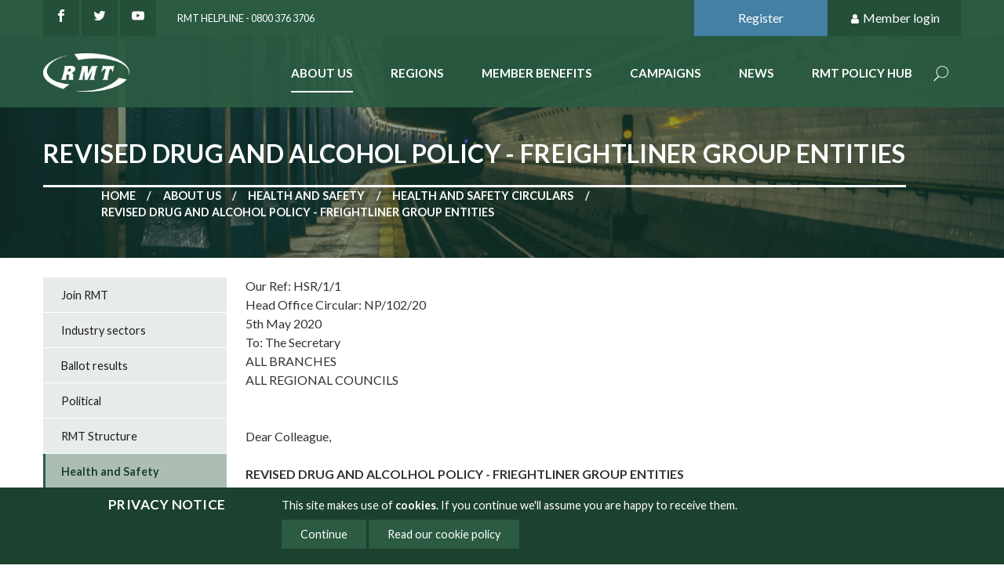

--- FILE ---
content_type: text/html;charset=UTF-8
request_url: https://www.rmt.org.uk/about/health-and-safety/health-and-safety-circulars/revised-drug-and-alcohol-policy-freightliner-groupentities050520/
body_size: 24399
content:
<!DOCTYPE html>
<html lang="en">
<head>
	<!-- Google tag (gtag.js) -->
<script async src="https://www.googletagmanager.com/gtag/js?id=G-8SK15JXN18"></script>
<script>
  window.dataLayer = window.dataLayer || [];
  function gtag(){dataLayer.push(arguments);}
  gtag('js', new Date());

  gtag('config', 'G-8SK15JXN18');
</script>
<!-- End Google tag (gtag.js) -->
<meta http-equiv="Content-Type" content="text/html; charset=UTF-8">
	<meta name="viewport" content="width=device-width, initial-scale=1.0, minimum-scale=1.0, maximum-scale=1.0, user-scalable=no">
	<title>Revised Drug and Alcohol Policy - Freightliner Group Entities - rmt</title>
	<link href="https://www.rmt.org.uk/public/css/main_css-rmt.b8c7c804ae647ca9d46f121117d3e571.css" media="all" rel="stylesheet">
	<link href="https://www.rmt.org.uk/public/css/print_css-rmt.aaf95811373a9dd2f61ecd8ba355a513.css" media="print" rel="stylesheet">
	<!--[if IE]>
	<link href="https://www.rmt.org.uk/public/css/legacy_css-rmt.29f75452e49c341125a0afe8d292032a.css"  media="all" rel="stylesheet">
	<![endif]-->

	<meta property="og:site_name" content="RMT">
<meta property="og:title" content="Revised Drug and Alcohol Policy - Freightliner Group Entities">
<meta property="og:type" content="website">
<meta property="og:url" content="https://www.rmt.org.uk/about/health-and-safety/health-and-safety-circulars/revised-drug-and-alcohol-policy-freightliner-groupentities050520/">
<meta property="og:image" content="https://www.rmt.org.uk/themes/rmt/gfx/logos/social-logo.jpg">
<meta name="twitter:card" content="summary">
<meta name="twitter:url" content="https://www.rmt.org.uk/about/health-and-safety/health-and-safety-circulars/revised-drug-and-alcohol-policy-freightliner-groupentities050520/">
<meta name="twitter:title" content="Revised Drug and Alcohol Policy - Freightliner Group Entities">
<meta property="twitter:image" content="https://www.rmt.org.uk/themes/rmt/gfx/logos/social-logo-twitter.jpg"><script src="https://www.rmt.org.uk/public/js/jquery_script-rmt.ebd5db4affeb1747dea89eda38f52737.js"></script>
	</head>
<body class="default-template preview-false three-columns default">
	<!-- Google Tag Manager (noscript) -->
<noscript><iframe src="https://www.googletagmanager.com/ns.html?id=G-8SK15JXN18"
height="0" width="0" style="display:none;visibility:hidden"></iframe></noscript>
<!-- End Google Tag Manager (noscript) -->
<div id="cookie-notification" class="open"><div class="inner"><h2>Privacy notice</h2>
			<p>This site makes use of <strong>cookies</strong>. If you
				continue we'll assume you are happy to receive them.
				</p>
			<ul>
				<li class="continue"><a href="/about/health-and-safety/health-and-safety-circulars/revised-drug-and-alcohol-policy-freightliner-groupentities050520/">Continue</a></li>
				<li><a href="/privacy/cookies/">Read our cookie policy</a></li>
				</ul></div></div>
		<div class="page" id="page">
		<!--jsearch-ignore-->
<header class="page-header"  id="page-header">
	<div class="container container--topMast">
		<div class="container-inner">
			<div class="mast-social">
				<a class="socialLink socialLink--facebook" href="https://www.facebook.com/RMTunion" title="Like us on Facebook"><picture width="16" height="20" class="svgIcon" title="facebook">
  <source type="image/svg+xml" srcset="https://www.rmt.org.uk/themes/rmt/gfx/icons/SVG/facebook.svg" width="16" height="20">
  <img src="https://www.rmt.org.uk/themes/rmt/gfx/icons/PNG/facebook.png"alt="facebook"  width="16" height="20" style="width: 16px; height: 20px">
</picture></a>
				<a class="socialLink socialLink--twitter" href="https://twitter.com/RMTunion" title="Follow us on Twitter" ><picture width="16" height="20" class="svgIcon" title="twitter">
  <source type="image/svg+xml" srcset="https://www.rmt.org.uk/themes/rmt/gfx/icons/SVG/twitter.svg" width="16" height="20">
  <img src="https://www.rmt.org.uk/themes/rmt/gfx/icons/PNG/twitter.png"alt="twitter"  width="16" height="20" style="width: 16px; height: 20px">
</picture></a>
				<a class="socialLink socialLink--youtube" href="https://www.youtube.com/user/RMTtelevision" title="See our channel on YouTube"><picture width="16" height="20" class="svgIcon" title="youtube">
  <source type="image/svg+xml" srcset="https://www.rmt.org.uk/themes/rmt/gfx/icons/SVG/youtube.svg" width="16" height="20">
  <img src="https://www.rmt.org.uk/themes/rmt/gfx/icons/PNG/youtube.png"alt="youtube"  width="16" height="20" style="width: 16px; height: 20px">
</picture></a>
				<a class="mast-telephone" href="tel:">RMT Helpline - 0800 376 3706</a>
			</div>

			<div class="mast-user">
				<a class="mast-user-button join" href="https://eservices.rmt.org.uk/index.php/interface/
Registration">Register</a>
	<a class="mast-user-button login" href="#member-controls"><picture width="14" height="14" class="svgIcon" title="user">
  <source type="image/svg+xml" srcset="https://www.rmt.org.uk/themes/rmt/gfx/icons/SVG/user.svg" width="14" height="14">
  <img src="https://www.rmt.org.uk/themes/rmt/gfx/icons/PNG/user.png"alt="user"  width="14" height="14" style="width: 14px; height: 14px">
</picture> Member login</a>
	<div class="member-controls" id="member-controls">
		<form action="https://www.rmt.org.uk/login/" method="post" class="form form--login">
			<label for="username" class="login">Member number</label>
			<input type="text" name="username" />
			<label for="password" class="login">Password</label>
			<input type="password" name="password" />
			<input type="hidden" name="action" value="login" />
			<input type="hidden" name="destination" value="/about/health-and-safety/health-and-safety-circulars/revised-drug-and-alcohol-policy-freightliner-groupentities050520/" />
			<a href="https://eservices.rmt.org.uk/index.php/interface/
ForgottenPassword">Forgotten Password</a><button type="submit" class="button">Login</button>
		</form>
	</div>
</div>
		</div>
	</div>
	<div class="container container--nav">
		<div class="container-inner">
			<div id="logo"><a href="https://www.rmt.org.uk/home">	
					<img src="https://www.rmt.org.uk/themes/rmt/gfx/rmt-logo.png" width="140" alt="RMT Logo"/>
				</a>
			</div><!--jsearch-ignore-->
<div class="offCanvas">
	<nav class="nav nav--level1" id="nav-primary">
		<ul class="nav-list">
			<li id="nav-about" class="nav-item is-active">
					<a href="https://www.rmt.org.uk/about/">About Us</a>
				</li><li id="nav-regions" class="nav-item inactive">
					<a href="https://www.rmt.org.uk/regions/">Regions</a>
				</li><li id="nav-member-benefits" class="nav-item inactive">
					<a href="https://www.rmt.org.uk/member-benefits/">Member benefits</a>
				</li><li id="nav-campaigns" class="nav-item inactive">
					<a href="https://www.rmt.org.uk/campaigns/">Campaigns</a>
				</li><li id="nav-news" class="nav-item inactive">
					<a href="https://www.rmt.org.uk/news/">News</a>
				</li><li id="nav-rmt-policy-hub" class="nav-item inactive">
					<a href="https://www.rmt.org.uk/rmt-policy-hub/">RMT Policy Hub</a>
				</li><li class="nav-item nav-item--search">
				<a href="https://www.rmt.org.uk/site-search/">Search</a>
				<form action="https://www.rmt.org.uk/site-search/" method="get" class="form form--search">
					<input type="text" name="keywords" class="in-keywords" placeholder=" Search here..." >
					<button type="submit" class="button button--solidSecondary">Search</button>
				</form>
			</li>
			</ul>
	</nav>
</div>
<!--jsearch-end-ignore--></div>
	</div>
</header>
<!--jsearch-end-ignore--><div class="container container--h1" style="background-image: url(/themes/rmt/gfx/default-mast-background.jpg)">
	<div class="container-inner">
		<h1>
			Revised Drug and Alcohol Policy - Freightliner Group Entities</h1>
		<nav class="nav nav--breadcrumbs">
	


<ol><li class="branch"><a href="/home/">Home</a></li><li class="branch"><a href="../../../">About us</a></li><li class="branch"><a href="../../">Health and Safety</a></li><li class="branch"><a href="../">Health and Safety Circulars</a></li><li class="leaf">Revised Drug and Alcohol Policy - Freightliner Group Entities</li></ol>
</nav></div>
</div><main class="page-main" id="page-main">
			<div class="container container--primary" id="primary">
	<div class="container-inner">
		

<div class="wysiwyg"><p>Our Ref: HSR/1/1<br>Head Office Circular: NP/102/20<br>5th May 2020<br>To: The Secretary<br>ALL BRANCHES<br>ALL REGIONAL COUNCILS<br> <br> <br>Dear Colleague,<br> <br><strong>REVISED DRUG AND ALCOLHOL POLICY - FRIEGHTLINER GROUP ENTITIES</strong><br> <br>Your National Executive Committee has considered the revisions to Freightliner’s Drug and Alcohol Policy and notes that that this policy has extended its coverage to include non-safety critical staff.<br> <br>I can confirm that the revised policy is acceptable to this union.<br> <br>Please make the contents of this Circular available to all appropriate members.<br> <br> <br>Yours sincerely<br> <br>Mick Cash<br>General Secretary</p></div>
		<!--jsearch-ignore-->
<div class="page-tools">
	<div class="page-share">
		<a href="#page-share" class="page-share-button" title="Share this page"><picture width="20" height="20" class="svgIcon" title="share alt">
  <source type="image/svg+xml" srcset="https://www.rmt.org.uk/themes/rmt/gfx/icons/SVG/share-alt.svg" width="20" height="20">
  <img src="https://www.rmt.org.uk/themes/rmt/gfx/icons/PNG/share-alt.png"alt="share alt"  width="20" height="20" style="width: 20px; height: 20px">
</picture> Share</a>
		<div class="page-share-options" id="page-share">
			<a title="Share on google" class="google modal_link window" href="https://plus.google.com/share?url=https://www.rmt.org.uk/about/health-and-safety/health-and-safety-circulars/revised-drug-and-alcohol-policy-freightliner-groupentities050520/" onclick="javascript:window.open(this.href,
		  '', 'menubar=no,toolbar=no,resizable=yes,scrollbars=yes,height=600,width=600');return false;"><picture width="20" height="20" class="svgIcon" title="Share on google">
  <source type="image/svg+xml" srcset="https://www.rmt.org.uk/themes/rmt/gfx/icons/SVG/google.svg" width="20" height="20">
  <img src="https://www.rmt.org.uk/themes/rmt/gfx/icons/PNG/google.png"alt="Share on google"  width="20" height="20" style="width: 20px; height: 20px">
</picture></a>
				
			<a title="Share on Twitter" class="twitter modal_link window" target="_blank" data-windowHeight="255" data-modalTitle="Share on Twitter" href="https://twitter.com/intent/tweet?original_referer=https://www.rmt.org.uk/about/health-and-safety/health-and-safety-circulars/revised-drug-and-alcohol-policy-freightliner-groupentities050520/&amp;text=Revised+Drug+and+Alcohol+Policy+-+Freightliner+Group+Entities%20%7C%20RMT&amp;url=https://www.rmt.org.uk/about/health-and-safety/health-and-safety-circulars/revised-drug-and-alcohol-policy-freightliner-groupentities050520/" data-trackable="true" data-category="SOCIAL" data-action="Share to Twitter" data-label="Revised Drug and Alcohol Policy - Freightliner Group Entities"><picture width="20" height="20" class="svgIcon" title="Share on Twitter">
  <source type="image/svg+xml" srcset="https://www.rmt.org.uk/themes/rmt/gfx/icons/SVG/twitter2.svg" width="20" height="20">
  <img src="https://www.rmt.org.uk/themes/rmt/gfx/icons/PNG/twitter2.png"alt="Share on Twitter"  width="20" height="20" style="width: 20px; height: 20px">
</picture></a>

			<a title="Share on LinkedIn" class="linkedin modal_link window" target="_blank" data-windowHeight="500" data-modalTitle="Share on LinkedIn" href="https://www.linkedin.com/shareArticle?mini=true&amp;url=https://www.rmt.org.uk/about/health-and-safety/health-and-safety-circulars/revised-drug-and-alcohol-policy-freightliner-groupentities050520/&amp;title=Revised+Drug+and+Alcohol+Policy+-+Freightliner+Group+Entities" data-trackable="true" data-category="SOCIAL" data-action="Share to LinkedIn" data-label="Revised Drug and Alcohol Policy - Freightliner Group Entities"><picture width="20" height="20" class="svgIcon" title="Share on LinkedIn">
  <source type="image/svg+xml" srcset="https://www.rmt.org.uk/themes/rmt/gfx/icons/SVG/linkedin.svg" width="20" height="20">
  <img src="https://www.rmt.org.uk/themes/rmt/gfx/icons/PNG/linkedin.png"alt="Share on LinkedIn"  width="20" height="20" style="width: 20px; height: 20px">
</picture></a>

			<a title="Share on Facebook" class="facebook modal_link window" target="_blank" data-windowHeight="200" data-modalTitle="Share on Facebook" href="https://www.facebook.com/sharer/sharer.php?u=https://www.rmt.org.uk/about/health-and-safety/health-and-safety-circulars/revised-drug-and-alcohol-policy-freightliner-groupentities050520/&amp;t=Revised+Drug+and+Alcohol+Policy+-+Freightliner+Group+Entities" data-trackable="true" data-category="SOCIAL" data-action="Share to Facebook" data-label="Revised Drug and Alcohol Policy - Freightliner Group Entities"><picture width="20" height="20" class="svgIcon" title="Share on Facebook">
  <source type="image/svg+xml" srcset="https://www.rmt.org.uk/themes/rmt/gfx/icons/SVG/facebook.svg" width="20" height="20">
  <img src="https://www.rmt.org.uk/themes/rmt/gfx/icons/PNG/facebook.png"alt="Share on Facebook"  width="20" height="20" style="width: 20px; height: 20px">
</picture></a>

			<a title="Email to a friend" class="email" href="mailto:?Subject=Shared%20from%20RMT%20website&amp;Body=Revised Drug and Alcohol Policy - Freightliner Group Entities%20-%20https://www.rmt.org.uk/about/health-and-safety/health-and-safety-circulars/revised-drug-and-alcohol-policy-freightliner-groupentities050520/" data-trackable="true" data-category="
				SOCIAL" data-action="Email to a friend" data-label="Revised Drug and Alcohol Policy - Freightliner Group Entities"><picture width="20" height="20" class="svgIcon" title="Email to a friend">
  <source type="image/svg+xml" srcset="https://www.rmt.org.uk/themes/rmt/gfx/icons/SVG/envelope-open.svg" width="20" height="20">
  <img src="https://www.rmt.org.uk/themes/rmt/gfx/icons/PNG/envelope-open.png"alt="Email to a friend"  width="20" height="20" style="width: 20px; height: 20px">
</picture></a>
		</div>
	</div>
	<a class="page-print" href="javascript:window.print()" title="Print this page"><picture width="20" height="20" class="svgIcon" title="print">
  <source type="image/svg+xml" srcset="https://www.rmt.org.uk/themes/rmt/gfx/icons/SVG/print.svg" width="20" height="20">
  <img src="https://www.rmt.org.uk/themes/rmt/gfx/icons/PNG/print.png"alt="print"  width="20" height="20" style="width: 20px; height: 20px">
</picture> Print</a>
</div>
<!--jsearch-end-ignore--></div>
</div><div class="container container--secondary" id="secondary">
	<div class="container-inner">
		<!--jsearch-ignore-->
<nav id="nav2" class="nav nav--level2">
	<ul class="nav-list"><li class="nav-item inactive">
				<a href="/about/join-rmt/">Join RMT</a>
				</li><li class="nav-item inactive">
				<a href="/about/industry-sectors/">Industry sectors</a>
				</li><li class="nav-item inactive">
				<a href="/about/ballot-results/">Ballot results</a>
				</li><li class="nav-item inactive">
				<a href="/about/policies/">Political</a>
				</li><li class="nav-item inactive">
				<a href="/about/rmt-structure/">RMT Structure</a>
				</li><li class="nav-item  is-active">
				<a href="/about/health-and-safety/">Health and Safety</a>
				<ul class="nav-list"><li class="nav-item inactive">
		<a href="/about/health-and-safety/rmt-health-and-safety-conference-2026/">RMT Health and Safety Conference 2026</a>
		</li><li class="nav-item inactive">
		<a href="/about/health-and-safety/health-and-safety-conference-2025/">Health &amp; Safety Conference 2025</a>
		</li><li class="nav-item inactive">
		<a href="/about/health-and-safety/health-and-safety-resources-for-reps/">Health and Safety Resources for Reps</a>
		</li><li class="nav-item  is-active">
		<a href="/about/health-and-safety/health-and-safety-circulars/">Health and Safety Circulars</a>
		<ul class="nav-list"><li class="nav-item inactive">
		<a href="/about/health-and-safety/health-and-safety-circulars/safety-reps-newsletter--spring-2024/">SAFETY REPS NEWSLETTER &ndash; SPRING 2024</a>
	</li></ul>
</li><li class="nav-item inactive">
		<a href="/about/health-and-safety/working-time-regulations/">Working Time Regulations</a>
		</li><li class="nav-item inactive">
		<a href="/about/health-and-safety/useful-links/">Useful Links</a>
		</li><li class="nav-item inactive">
		<a href="/about/health-and-safety/railway-work-life-and-death-project/">'Railway Work, Life &amp; Death' project</a>
		</li><li class="nav-item inactive">
		<a href="/about/health-and-safety/mental-health/">Mental Health</a>
		</li><li class="nav-item inactive">
		<a href="/about/health-and-safety/health-issues/">Health Issues</a>
		</li><li class="nav-item inactive">
		<a href="/about/health-and-safety/seafarer-fatigue/">Seafarer fatigue</a>
		</li><li class="nav-item inactive">
		<a href="/about/health-and-safety/maritime-health-and-safety/">Maritime Health &amp; Safety</a>
		</li><li class="nav-item inactive">
		<a href="/about/health-and-safety/bus-workers-health-and-safety/">Bus Workers' Health &amp; Safety</a>
		</li><li class="nav-item inactive">
		<a href="/about/health-and-safety/health/">Health</a>
		</li><li class="nav-item inactive">
		<a href="/about/health-and-safety/womens-occupational-health-and-safety/">Women&rsquo;s Occupational Health and Safety</a>
		</li><li class="nav-item inactive">
		<a href="/about/health-and-safety/cleaners-health-and-safety-advice/">Cleaners Health and Safety Advice</a>
		</li><li class="nav-item inactive">
		<a href="/about/health-and-safety/health-and-safety-reps-newsletter/">Health and Safety Reps Newsletter</a>
		</li><li class="nav-item inactive">
		<a href="/about/health-and-safety/safety/">Safety</a>
		</li><li class="nav-item inactive">
		<a href="/about/health-and-safety/become-a-rmt-safety-representative/">Become a RMT Safety Representative</a>
		</li><li class="nav-item inactive">
		<a href="/about/health-and-safety/rmt-women-safety-representatives-recruitment-campaign/">RMT WOMEN SAFETY REPRESENTATIVES RECRUITMENT CAMPAIGN</a>
		</li><li class="nav-item inactive">
		<a href="/about/health-and-safety/memorandum-of-understanding-between-the-health-and-safety/">Memorandum of Understanding between the Health and Safety Executive, Maritime and Coastguard Agency and Marine Accident Investigation branch:</a>
		</li><li class="nav-item inactive">
		<a href="/about/health-and-safety/orr-raib-rssb-annual-health-and-safety-reports-202425/">ORR, RAIB, RSSB ANNUAL HEALTH AND SAFETY REPORTS 2024/25</a>
		</li></ul>
</li><li class="nav-item inactive">
				<a href="/about/pensions/">Pensions</a>
				</li><li class="nav-item inactive">
				<a href="/about/legal-services/">Legal services</a>
				</li><li class="nav-item inactive">
				<a href="/about/women-members/">Women Members</a>
				</li><li class="nav-item inactive">
				<a href="/about/black-and-ethnic-minorities-members/">Black and Ethnic Minorities members</a>
				</li><li class="nav-item inactive">
				<a href="/about/lgbt-members/">LGBT+ Members</a>
				</li><li class="nav-item inactive">
				<a href="/about/disabled-members/">Disabled Members</a>
				</li><li class="nav-item inactive">
				<a href="/about/young-members/">Young Members</a>
				</li><li class="nav-item inactive">
				<a href="/about/visit-us/">Visit us</a>
				</li><li class="nav-item inactive">
				<a href="/about/rmt-rule-book/">RMT Rule Book</a>
				</li><li class="nav-item inactive">
				<a href="/about/my-rmt/">My RMT</a>
				</li><li class="nav-item inactive">
				<a href="/about/update-your-details/">Update your details</a>
				</li><li class="nav-item inactive">
				<a href="/about/branch-directory/">Branch Directory</a>
				</li><li class="nav-item inactive">
				<a href="/about/rmt-privacy-notice/">RMT Privacy Notice</a>
				</li><li class="nav-item inactive">
				<a href="/about/national-dispute-fund/">National Dispute Fund</a>
				</li><li class="nav-item inactive">
				<a href="/about/credit-union/">Credit Union</a>
				</li></ul>
 </nav>
<!--jsearch-end-ignore--></div>
</div><div class="container container--tertiary" id="tertiary">
	<div class="container-inner">		
		</div>
</div></main>
		<!--jsearch-ignore-->







	
	
	  
	  
	    
	    
	    
	    



	  
	
<div class="container container--foot" id="foot">
	<div class="container-inner">
		
		<div class="grid grid--spaced">
			<div class="grid-cell u-md-size1of2 u-lg-size1of4">
				<div class="foot-address">
					<h5>RMT Head Office</h5>

					<ul><li class="foot-address-line1"><img src="https://www.rmt.org.uk/themes/rmt/gfx/address-card.png" alt=""> Unity House</li>
						<li class="foot-address-line2">39 Chalton Street</li>
						<li class="foot-address-line3">London NW1 1JD</li>
						<li class="foot-address-tel"><img src="https://www.rmt.org.uk/themes/rmt/gfx/fax.png" alt=""> Tel: 020 7387 4771</li>
						<li class="foot-address-email"><img src="https://www.rmt.org.uk/themes/rmt/gfx/envelope-open.png" alt=""> Email: <a href="mailto:info@rmt.org.uk" >info@rmt.org.uk</a></li>
					</ul><p class="promoted-by">Promoted by RMT, 39 Chalton Street, London, NW1 1JD</p>	
				</div>
			</div>

			<div class="grid-cell u-md-size1of2 u-lg-size1of4">
				<div class="foot-quickLinks">
					<h5>Quick Links</h5>	
					<ul>
						<li><a href="http://www.rmt.org.uk/about/my-rmt/" title="My RMT">My RMT</a></li><li><a href="/about/ballot-results/" title="Ballot Results">Ballot Results</a></li><li><a href="http://www.rmt.org.uk/about/legal-services/" title="Legal Services">Legal Services</a></li><li><a href="https://www.rmt.org.uk/about/branch-directory/" title="Branch Directory">Branch Directory</a></li><li><a href="https://www.rmt-shop.org.uk" title="RMT Webshop">RMT Webshop</a></li><li><a href="https://www.rmt.org.uk/about/national-dispute-fund/?preview=true" title="National Dispute Fund">National Dispute Fund</a></li><li><a href="/member-benefits/rmt-partner-services/" title="RMT Partner Services">RMT Partner Services</a></li><li><a href="https://www.rmt.org.uk/about/covid-19/?preview=true" title="Covid-19 guidance">Covid-19 guidance</a></li></ul>	
				</div>
			</div>

			<div class="grid-cell u-lg-size2of4"><h5>Update my details</h5>
				<p>
					Login to My RMT below or email 
					<a href="mailto:info@rmt.org.uk">info@rmt.org.uk</a> 
					or call our freephone 
					<a href="tel:0800 376 3706">0800 376 3706</a>
				</p>
				<form action="https://www.rmt.org.uk/login/" method="post" class="form form--footLogin">
					<fieldset>
						<div class="form-inputs">
							<input type="text" name="username" title="Member number" placeholder="Member number" />
						</div>

						<div class="form-inputs">
							<input type="password" name="password" title="Password" placeholder="Password" />
						</div>
					</fieldset>
					<input type="hidden" name="action" value="login" />
					<input type="hidden" name="destination" value="/members-area/" />
					<button type="submit" class="button button--solidSecondary">Login</button>
					<a href="https://eservices.rmt.org.uk/index.php/interface/
ForgottenPassword">Forgotten Password</a>
				</form>
			</div>
		</div></div>
</div>
<div class="container container--footBottom" id="foot">
	<div class="container-inner">
		<p class="copyright">&copy; Copyright RMT 2026</p>
		
		<nav class="nav nav--foot">
			<ul class="nav-list">
				<li class="nav-item pos1"><a href="https://www.rmt.org.uk/sitemap/">Sitemap</a></li><li class="nav-item pos2"><a href="https://www.rmt.org.uk/privacy/">Privacy &amp; Cookies</a></li><li class="nav-item pos3"><a href="https://www.rmt.org.uk/contact/">Contact</a></li></ul>
		</nav>

		<p class="credit"><a href="https://www.netxtra.net/">Website developed by NetXtra</a></p>
	</div>
</div><!--jsearch-end-ignore--></div>
	<script type="text/javascript" src="/public/js/main-rmt.7c4b0fae6880133ee71feeccecd1893b.js"></script>
		<script>
	!function(d,s,id){var js,fjs=d.getElementsByTagName(s)[0];if(!d.getElementById(id)){js=d.createElement(s);js.id=id;js.src="//platform.twitter.com/widgets.js";fjs.parentNode.insertBefore(js,fjs);}}(document,"script","twitter-wjs");
</script>
</body>
</html>


--- FILE ---
content_type: text/css;charset=UTF-8
request_url: https://www.rmt.org.uk/public/css/print_css-rmt.aaf95811373a9dd2f61ecd8ba355a513.css
body_size: 565
content:
.container--mast,
.container--foot,
.container--footBottom,
.container--secondary,
.container--dev,
.carousel,
.page-header,
.container--highlights,
.item-image,
.button,
.nav,
.page-share,
.page-print {
  display: none !important;
}
.items {
  margin-left: 0;
}
.joinCta {
  padding: 0;
  border: 1px solid #000;
}
.container--h1 {
  background: transparent !important;
  border-bottom: 1px solid #000;
}
.container--h1:before {
  content: none;
}
.container--h1 .container-inner {
  padding: 24px 0;
}
h1 {
  color: #000;
}
h1:after {
  background-color: #000;
}
